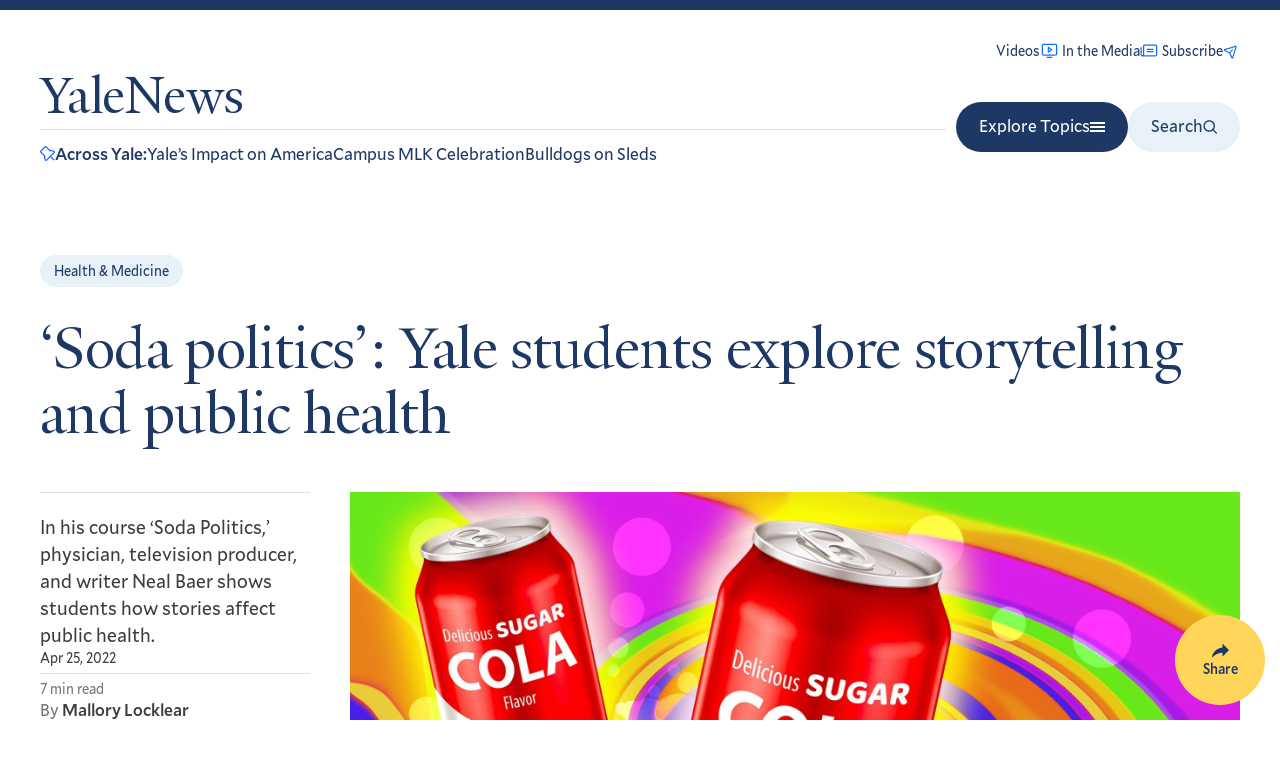

--- FILE ---
content_type: image/svg+xml
request_url: https://news.yale.edu/sites/default/files/2024-07/jackson-school-of-global-affairs.svg
body_size: 168007
content:
<svg width="150" height="150" viewBox="0 0 150 150" fill="none" xmlns="http://www.w3.org/2000/svg" xmlns:xlink="http://www.w3.org/1999/xlink">
<rect x="10" width="130.058" height="150" fill="url(#pattern0_2929_12422)"/>
<defs>
<pattern id="pattern0_2929_12422" patternContentUnits="objectBoundingBox" width="1" height="1">
<use xlink:href="#image0_2929_12422" transform="scale(0.00166667 0.00144509)"/>
</pattern>
<image id="image0_2929_12422" width="600" height="692" xlink:href="[data-uri]"/>
</defs>
</svg>
